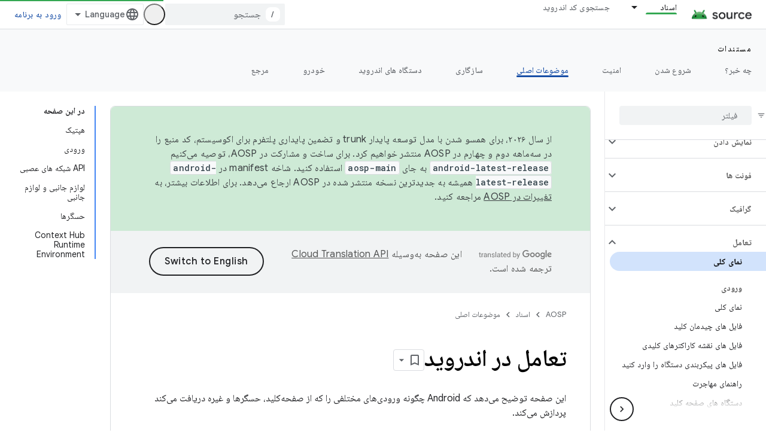

--- FILE ---
content_type: text/javascript
request_url: https://www.gstatic.com/devrel-devsite/prod/v3df8aae39978de8281d519c083a1ff09816fe422ab8f1bf9f8e360a62fb9949d/js/devsite_devsite_snackbar_module__fa.js
body_size: -854
content:
(function(_ds){var window=this;var nAa=function(){return(0,_ds.O)('<div class="devsite-snackbar-snack" type="loading" role="alert"><div class="devsite-snackbar-inner"><div class="devsite-snackbar-message">\u062f\u0631\u062d\u0627\u0644 \u0628\u0627\u0631 \u06a9\u0631\u062f\u0646</div><div class="devsite-snackbar-action"><devsite-spinner single-color="#ffffff"></devsite-spinner></div></div></div>')},oAa=function(){return(0,_ds.O)('<div class="devsite-snackbar-snack" type="signin-state-changed" role="alert"><div class="devsite-snackbar-inner"><div class="devsite-snackbar-message">\u0648\u0636\u0639\u06cc\u062a \u0648\u0631\u0648\u062f \u0628\u0647 \u0633\u06cc\u0633\u062a\u0645\u062a\u0627\u0646 \u062a\u063a\u06cc\u06cc\u0631 \u06a9\u0631\u062f\u0647 \u0627\u0633\u062a.</div><button class="devsite-snackbar-action devsite-snackbar-action--reload">\u0645\u062c\u062f\u062f \u0628\u0627\u0631 \u06a9\u0631\u062f\u0646</button><button class="devsite-snackbar-action devsite-snackbar-action--dismiss">\u062a\u0623\u06cc\u06cc\u062f</button></div></div>')},
pAa=function(){return(0,_ds.O)('<div class="devsite-snackbar-snack" type="refresh" role="alert"><div class="devsite-snackbar-inner"><div class="devsite-snackbar-message">\u0646\u0633\u062e\u0647 \u062c\u062f\u06cc\u062f\u06cc \u062f\u0631 \u062f\u0633\u062a\u0631\u0633 \u0627\u0633\u062a</div><button class="devsite-snackbar-action">\u0628\u0627\u0632\u0622\u0648\u0631\u06cc</button></div></div>')},qAa=function(){return(0,_ds.O)('<div class="devsite-snackbar-snack" type="error" role="alert"><div class="devsite-snackbar-inner"><div class="devsite-snackbar-message">\u0645\u0634\u06a9\u0644\u06cc \u067e\u06cc\u0634 \u0622\u0645\u062f. \u0644\u0637\u0641\u0627\u064b \u062f\u0648\u0628\u0627\u0631\u0647 \u0627\u0645\u062a\u062d\u0627\u0646 \u06a9\u0646\u06cc\u062f.</div><button class="devsite-snackbar-action">\u0627\u0645\u062a\u062d\u0627\u0646 \u062f\u0648\u0628\u0627\u0631\u0647</button></div></div>')},
rAa=function(){return(0,_ds.O)('<div class="devsite-snackbar-snack" type="copied-to-clipboard" role="alert"><div class="devsite-snackbar-inner"><div class="devsite-snackbar-message">\u062f\u0631 \u0628\u0631\u06cc\u062f\u0647\u200c\u062f\u0627\u0646 \u06a9\u067e\u06cc \u0634\u062f.</div></div></div>')},sAa=function(){return(0,_ds.O)('<div class="devsite-snackbar-snack" type="support-attachment-error" role="alert"><div class="devsite-snackbar-inner"><div class="devsite-snackbar-message">\u0646\u0648\u0639 \u0641\u0627\u06cc\u0644 \u067e\u0634\u062a\u06cc\u0628\u0627\u0646\u06cc\u200c\u0646\u0634\u062f\u0647.</div><button class="devsite-snackbar-action">\u062a\u0623\u06cc\u06cc\u062f</button></div></div>')},
tAa=function(a){const b=a.message,c=a.link,d=a.dB;a='<div class="devsite-snackbar-snack" type="'+_ds.S(a.PC)+'" role="alert"><div class="devsite-snackbar-inner"><div class="devsite-snackbar-message">'+_ds.Q(b)+'</div><button class="devsite-snackbar-action">';a=a+'\u0646\u0647 \u0645\u062a\u0634\u06a9\u0631\u0645</button><a href="'+(_ds.S(_ds.VC(c))+'" class="devsite-snackbar-link button" target="_blank">');a=d?a+_ds.Q(d):a+"\u062a\u0623\u06cc\u06cc\u062f";return(0,_ds.O)(a+"</a></div></div>")},uAa=
function(a){const b=a.linkText,c=a.link,d=a.Lq,e=a.showClose;a='<div class="devsite-snackbar-snack" type="custom" role="alert"><div class="devsite-snackbar-inner"><div class="devsite-snackbar-message">'+_ds.Q(a.message)+"</div>";e&&(a+='<button class="devsite-snackbar-action">\u062a\u0623\u06cc\u06cc\u062f</button>');a+=(c&&b?'<a href="'+_ds.S(_ds.VC(c))+'"'+(d?' target="_blank"':"")+' class="devsite-snackbar-link button">'+_ds.Q(b)+"</a>":"")+"</div></div>";return(0,_ds.O)(a)};var k8=function(a,b,c=null,d=!1){b&&(_ds.tp(b,_ds.Pn,()=>{_ds.xn(b);a.j=null;if(c)i8(a,c,d);else{const e=a.m.length?a.m.shift():null;e!==null&&j8(a,e)}}),b.removeAttribute("show"))},l8=function(a,b,c=!1){a.appendChild(b);requestAnimationFrame(()=>{i8(a,b,c)})},m8=function(a){k8(a,a.querySelector('*[type^="support-attachment-error"]'))},n8=function(a){k8(a,a.querySelector('*[type^="signin-state-changed"]'))},j8=function(a,b){switch(b){case "loading":a.showLoading();break;case "refresh":vAa(a);break;
case "error":wAa(a);break;case "copied-to-clipboard":var c=_ds.st(rAa);l8(a,c,!0);break;case "support-attachment-error":xAa(a);break;case "signin-state-changed":yAa(a)}if(b==null?0:b.startsWith("notification-")){c=a.getAttribute(`${b}-message`);const d=a.getAttribute(`${b}-link`),e=a.getAttribute(`${b}-link-txt`);o8(a,b,c||"",d||"",e||"",a.hasAttribute(`${b}-store-key`))}},vAa=function(a){const b=_ds.st(pAa);_ds.Xh(b.querySelector(".devsite-snackbar-action"),"click",()=>{_ds.xg().location.reload()});
l8(a,b)},wAa=function(a){const b=_ds.st(qAa);_ds.Xh(b.querySelector(".devsite-snackbar-action"),"click",()=>{_ds.xg().location.reload()});l8(a,b)},xAa=function(a){const b=_ds.st(sAa);l8(a,b);_ds.tp(b.querySelector(".devsite-snackbar-action"),"click",()=>{m8(a)})},yAa=function(a){n8(a);const b=_ds.st(oAa);l8(a,b,!1);_ds.Xh(b.querySelector(".devsite-snackbar-action--reload"),"click",async()=>{await (await _ds.v()).reload();n8(a)});_ds.Xh(b.querySelector(".devsite-snackbar-action--dismiss"),"click",
async()=>{await (await _ds.v()).reload();n8(a)})},i8=function(a,b,c=!1){clearTimeout(a.ea);a.j?k8(a,a.j,b,c):(a.j=b,requestAnimationFrame(()=>{b.setAttribute("show","")}),c&&(a.ea=setTimeout(()=>{a.removeAttribute("type");k8(a,b)},5E3)))},o8=async function(a,b,c,d,e,f){if(c&&d){const g=await (await _ds.v()).getStorage().get("devsite-snackbar",d);if(!f||!g){b=_ds.st(tAa,{PC:b,message:c,link:d,dB:e});l8(a,b);const h=new _ds.u(b);h.listen(b,"click",async k=>{k.stopPropagation();if(k.target.classList.contains("devsite-snackbar-link")||
k.target.classList.contains("devsite-snackbar-action"))await (await _ds.v()).getStorage().set("devsite-snackbar",d,"1"),a.o(),_ds.D(h)})}}},p8=class extends _ds.Lm{static get observedAttributes(){return["type"]}constructor(){super();this.m=[];this.ea=-1;this.j=null;this.eventHandler=new _ds.u(this)}connectedCallback(){this.eventHandler.listen(document.body,"devsite-show-custom-snackbar-msg",this.oa);this.eventHandler.listen(document.body,"devsite-show-notification-snackbar-msg",this.qa);this.eventHandler.listen(document.body,
"devsite-hide-notification-snackbar-msg",this.o)}disconnectedCallback(){_ds.D(this.eventHandler)}oa(a){this.setAttribute("type","custom");var b;if(a=(b=a.getBrowserEvent())==null?void 0:b.detail){b=!!a.showClose;var c=!0;a.href&&(c=(new URL(a.href)).origin!==document.location.origin);var d=_ds.st(uAa,{message:a.msg,linkText:a.linkText,link:a.href,Lq:c,showClose:b});b&&_ds.tp(d.querySelector(".devsite-snackbar-action"),"click",()=>{k8(this,d)});l8(this,d,!b)}}attributeChangedCallback(a,b,c){if(a===
"type"){switch(b){case "loading":this.hideLoading();break;case "refresh":k8(this,this.querySelector('*[type^="refresh"]'));break;case "error":k8(this,this.querySelector('*[type^="error"]'));break;case "copied-to-clipboard":k8(this,this.querySelector('*[type^="copied-to-clipboard"]'));break;case "support-attachment-error":m8(this);break;case "signin-state-changed":n8(this);break;case "custom":k8(this,this.querySelector('*[type^="custom"]'))}b!=null&&b.startsWith("notification-")&&this.o();if(c){let d;
if((d=c)==null?0:d.includes(",")){let e;this.m=(e=c)==null?void 0:e.split(",");c=`${this.m.shift()}`}j8(this,c)}}}showLoading(){if(!this.querySelector('*[type^="loading"]')){var a=_ds.st(nAa);l8(this,a)}}hideLoading(){k8(this,this.querySelector('*[type^="loading"]'))}qa(a){let b;(a=(b=a.getBrowserEvent())==null?void 0:b.detail)&&o8(this,"notification-custom",a.msg,a.href||"",a.linkText||"",!0)}o(){k8(this,this.querySelector('*[type^="notification"]'))}};p8.prototype.attributeChangedCallback=p8.prototype.attributeChangedCallback;
p8.prototype.disconnectedCallback=p8.prototype.disconnectedCallback;p8.prototype.connectedCallback=p8.prototype.connectedCallback;try{customElements.define("devsite-snackbar",p8)}catch(a){console.warn("Unrecognized DevSite custom element - DevsiteSnackBar",a)};})(_ds_www);


--- FILE ---
content_type: text/javascript
request_url: https://www.gstatic.com/devrel-devsite/prod/v3df8aae39978de8281d519c083a1ff09816fe422ab8f1bf9f8e360a62fb9949d/js/devsite_devsite_thumb_rating_module__fa.js
body_size: -854
content:
(function(_ds){var window=this;var WAa=function(a){var b=a.position;const c=a.mD;a=a.nD;b=_ds.U(_ds.dD(),'<div class="devsite-thumb-rating" role="form" aria-labelledby="devsite-thumb-label-'+_ds.S(b)+'"><div class="devsite-thumb-label" id="devsite-thumb-label-'+_ds.S(b)+'">');_ds.V(b,"\u0627\u06cc\u0646 \u0645\u0631\u0648\u0631 \u0645\u0641\u06cc\u062f \u0628\u0648\u062f\u061f");_ds.U(_ds.V(_ds.V(_ds.U(b,'</div><div class="devsite-thumbs">'),D8(a.label,a.class,a.type)),D8(c.label,c.class,c.type)),"</div></div>");return b},D8=function(a,
b,c){let d;c==="thumb-down-filled"?d=(0,_ds.O)('<path d="M3,17h6.31l-0.95,4.57l-0.03,0.32c0,0.41,0.17,0.79,0.44,1.06L9.83,24c0,0,7.09-6.85,7.17-7V4H6C5.17,4,4.46,4.5,4.16,5.22 l-3.02,7.05C1.05,12.5,1,12.74,1,13v2C1,16.1,1.9,17,3,17z"></path><path d="M19,17h4V4h-4V17L19,17z"></path>'):c==="thumb-down-outline"?d=(0,_ds.O)('<path d="M3,17h6.31l-0.95,4.57l-0.03,0.32c0,0.41,0.17,0.79,0.44,1.06L9.83,24c0,0,7.09-6.85,7.17-7h5V4H6 C5.17,4,4.46,4.5,4.16,5.22l-3.02,7.05C1.05,12.5,1,12.74,1,13v2C1,16.1,1.9,17,3,17z M17,6h3v9h-3V6z M3,13l3-7h9v10l-4.34,4.34 L12,15H3V13z"></path>'):
c==="thumb-up-filled"?d=(0,_ds.O)('<path d="M21,7h-6.31l0.95-4.57l0.03-0.32c0-0.41-0.17-0.79-0.44-1.06L14.17,0c0,0-7.09,6.85-7.17,7v13h11c0.83,0,1.54-0.5,1.84-1.22 l3.02-7.05C22.95,11.5,23,11.26,23,11V9C23,7.9,22.1,7,21,7z"></path><path d="M5,7H1v13h4V7L5,7z"></path>'):c==="thumb-up-outline"?d=(0,_ds.O)('<path d="M21,7h-6.31l0.95-4.57l0.03-0.32c0-0.41-0.17-0.79-0.44-1.06L14.17,0c0,0-7.09,6.85-7.17,7H2v13h16 c0.83,0,1.54-0.5,1.84-1.22l3.02-7.05C22.95,11.5,23,11.26,23,11V9C23,7.9,22.1,7,21,7z M7,18H4V9h3V18z M21,11l-3,7H9V8l4.34-4.34 L12,9h9V11z"></path>'):
d="";return _ds.U(_ds.V(_ds.U(_ds.dD(),'<button class="devsite-thumb '+_ds.S(b)+'" data-title="'+_ds.S(a)+'" aria-label="'+_ds.S(a)+'"><svg class="devsite-thumb-icon" viewBox="0 0 24 24" aria-hidden="true">'),d),"</svg></button>")},XAa=function(a){const b=a.categories,c=a.ZC,d=a.op;a='<devsite-dialog class="devsite-thumb-rating-dialog" id="'+_ds.S(a.Hp)+'"><div class="devsite-dialog-contents"><h3 class="no-link" tabindex="-1">';a+='\u0639\u0644\u062a \u0628\u0627\u0632\u062e\u0648\u0631\u062f\u062a\u0627\u0646 \u0686\u06cc\u0633\u062a\u061f</h3><form class="devsite-thumb-rating-categories">';
const e=b.length;for(let f=0;f<e;f++){const g=b[f];a+='<div class="devsite-thumb-rating-category"><input type="radio" name="'+_ds.S(g.getType())+'" id="'+_ds.S(g.getId())+'"><label for="'+_ds.S(g.getId())+'">'+_ds.yC(g.o())+"</label></div>"}a+='</form></div><div class="devsite-dialog-buttons"><button type="submit" class="button button-primary devsite-thumb-rating-submit" disabled>'+_ds.Q(c)+'</button><button type="button" class="button devsite-dialog-close">'+_ds.Q(d)+"</button></div></devsite-dialog>";
return(0,_ds.O)(a)},YAa=function(a){var b=a.isSignedIn;const c=a.Uy;var d=a.Tr;const e=a.Er,f=a.Di,g=a.yf;a=a.dismissButton;d=b?c?'<p class="create-profile-prompt">'+_ds.Q(e)+"</p>":"":'<p class="sign-in-prompt">'+_ds.Q(d)+"</p>";b=b?c?'<button type="button" class="button button-primary create-profile">'+_ds.Q(g)+"</button>":'<button type="button" class="button button-primary devsite-dialog-close">'+_ds.Q(a)+"</button>":'<button class="button button-primary sign-in-button">'+_ds.Q(f)+"</button>";
return(0,_ds.O)('<devsite-dialog class="devsite-thumb-rating-dialog" id="devsite-thumb-thank-you-dialog"><div class="devsite-dialog-contents"><h3 class="no-link">\u0627\u0632 \u0628\u0627\u0632\u062e\u0648\u0631\u062f\u062a\u0627\u0646 \u0633\u067e\u0627\u0633\u200c\u06af\u0632\u0627\u0631\u06cc\u0645.</h3>'+(d+'</div><div class="devsite-dialog-buttons">'+b+"</div></devsite-dialog>"))},ZAa=function(){return(0,_ds.O)('<svg class="material-icons devsite-feedback-icon" viewBox="0 0 24 24" aria-hidden="true"><path d="M20 2H4c-1.1 0-1.99.9-1.99 2L2 22l4-4h14c1.1 0 2-.9 2-2V4c0-1.1-.9-2-2-2zm0 14H5.17l-.59.59-.58.58V4h16v12zm-9-4h2v2h-2zm0-6h2v4h-2z"></path></svg>')},
$Aa=function(a){const b=a.bc,c=a.ud,d=a.vd,e=a.pj,f=a.kc,g=a.Ee,h=a.Ci,k=a.yf;a=a.dismissButton;return _ds.U(_ds.V(_ds.U(_ds.dD(),'<devsite-dialog class="devsite-thumb-rating-dialog" id="devsite-thumb-create-profile-dialog"><div class="create-profile-spinner"><devsite-spinner size="48"></devsite-spinner></div><div class="devsite-dialog-contents"><h3 class="no-link">'+_ds.Q(e)+"</h3>"),b?_ds.U(_ds.V(_ds.U(_ds.dD(),"<p>"+_ds.Q(c)+'</p><input type="checkbox" id="devsite-thumb-create-profile-email-opt-in"><label for="devsite-thumb-create-profile-email-opt-in">'+
_ds.Q(d)+'</label><p class="account-note">'),_ds.Q(g)),"</p>"):_ds.U(_ds.V(_ds.U(_ds.dD(),'<p class="not-eligible-prompt">'),_ds.Q(f)),"</p>")),'</div><div class="devsite-dialog-buttons">'+(b?'<button class="button-primary create-profile">'+_ds.Q(k)+"</button>":'<button class="button button-primary change-account-button">'+_ds.Q(h)+"</button>")+'<button class="button devsite-dialog-close">'+_ds.Q(a)+"</button></div></devsite-dialog>")},aBa=function(a){const b=a.dismissButton;a='<devsite-dialog class="devsite-thumb-rating-dialog" id="devsite-thumb-error-dialog"><div class="devsite-dialog-contents"><h3 class="no-link">\u0645\u0634\u06a9\u0644\u06cc \u0631\u062e \u062f\u0627\u062f</h3><p>'+
(_ds.Q(a.error)+'</p></div><div class="devsite-dialog-buttons"><button class="button devsite-dialog-close">'+_ds.Q(b)+"</button></div></devsite-dialog>");return(0,_ds.O)(a)};var bBa=async function(a){var b=new _ds.Qn(_ds.C().href);if(_ds.mo(b.j,"thumb")){var c=b.j.get("thumb");if(c==="up"||c==="down")a.setAttribute("rating",c),await E8(a);b.j.remove("thumb");_ds.vo(b.toString(),!0,!1)}else{var d=await a.Fa();if(d!=null&&d.Ga()){b=_ds.C().href;try{b=await _ds.Rw(b)}catch(f){}d=(d==null?void 0:d.Ga())||"";var e=new _ds.NO;try{c=await e.getPath({path:b,profileId:d}),(c==null?void 0:c.ratingStatus)==="THUMBS_UP"&&a.setAttribute("rating","up"),(c==null?void 0:c.ratingStatus)===
"THUMBS_DOWN"&&a.setAttribute("rating","down")}catch(f){}}}},F8=function(a){let b="thumb-down-outline",c="thumb-up-outline";a.rating==="down"?b="thumb-down-filled":a.rating==="up"&&(c="thumb-up-filled");const d=a.getAttribute("position")||"";_ds.qt(a,WAa,{position:d,mD:{class:"devsite-thumb-down",label:"\u0627\u0635\u0644\u0627\u064b \u0645\u0641\u06cc\u062f \u0646\u06cc\u0633\u062a",type:b},nD:{class:"devsite-thumb-up",label:"\u0645\u0641\u06cc\u062f",type:c}})},cBa=function(a){a.eventHandler.listen(a,
"click",b=>{a.onClick(b)})},G8=function(a,b){a.dispatchEvent(new CustomEvent("devsite-show-custom-snackbar-msg",{detail:{msg:b,showClose:!1},bubbles:!0}))},I8=function(a,b,c){let d=document.body.querySelector(`#${c}`);if(d)return d;d=_ds.st(XAa,{Hp:c,categories:b,ZC:"\u0627\u0631\u0633\u0627\u0644 \u06a9\u0631\u062f\u0646",op:"\u0644\u063a\u0648 \u06a9\u0631\u062f\u0646"});document.body.appendChild(d);a.eventHandler.listen(d,"change",()=>{if(a.rating==="down"){let e,f;(e=a.ea)==null||(f=e.querySelector(".devsite-thumb-rating-submit"))==
null||f.removeAttribute("disabled")}else if(a.rating==="up"){let e,f;(e=a.oa)==null||(f=e.querySelector(".devsite-thumb-rating-submit"))==null||f.removeAttribute("disabled")}});a.eventHandler.listen(d.querySelector(".devsite-thumb-rating-submit"),"click",async()=>{await dBa(a)});a.eventHandler.listen(d.querySelector(".devsite-dialog-close"),"click",()=>{H8(a)});return d},L8=async function(a){let b=document.body.querySelector("#devsite-thumb-thank-you-dialog");if(b)return b;const c=await _ds.v();var d=
await c.isSignedIn(),e=d;d&&(e=await a.Fa(),e=J8()&&!e);e&&K8(a,"Callout Profile intro");b=_ds.st(YAa,{isSignedIn:d,Uy:e,Tr:"\u0628\u0631\u0627\u06cc \u0627\u06cc\u0646\u06a9\u0647 \u0628\u062a\u0648\u0627\u0646\u06cc\u062f \u0635\u0641\u062d\u0647\u200c\u0647\u0627\u06cc\u06cc \u0631\u0627 \u06a9\u0647 \u0627\u063a\u0644\u0628 \u0628\u0627\u0632\u062f\u06cc\u062f \u0645\u06cc\u200c\u06a9\u0646\u06cc\u062f \u062f\u0631 \u00ab\u0628\u0631\u0646\u0627\u0645\u0647 Google Developer\u00bb \u0630\u062e\u06cc\u0631\u0647 \u06a9\u0646\u06cc\u062f\u060c \u0628\u0627\u06cc\u062f \u0648\u0627\u0631\u062f \u0633\u06cc\u0633\u062a\u0645 \u0634\u062f\u0647 \u0628\u0627\u0634\u06cc\u062f.",
Er:"\u0628\u0627 \u067e\u06cc\u0648\u0633\u062a\u0646 \u0628\u0647 \u00ab\u0628\u0631\u0646\u0627\u0645\u0647 Google Developer\u00bb\u060c \u0635\u0641\u062d\u0647\u200c\u0647\u0627\u06cc\u06cc \u0631\u0627 \u06a9\u0647 \u0627\u063a\u0644\u0628 \u0628\u0627\u0632\u062f\u06cc\u062f \u0645\u06cc\u200c\u06a9\u0646\u06cc\u062f \u0630\u062e\u06cc\u0631\u0647 \u06a9\u0646\u06cc\u062f.",Di:"\u0648\u0631\u0648\u062f \u0628\u0647 \u0633\u06cc\u0633\u062a\u0645",yf:"\u0627\u06cc\u062c\u0627\u062f \u0646\u0645\u0627\u06cc\u0647",
dismissButton:"\u0628\u0633\u062a\u0646"});document.body.appendChild(b);const f=b.querySelector(".devsite-dialog-buttons");a.feedback&&(f==null||f.appendChild(a.feedback),a.eventHandler.listen(a.feedback.querySelector("button"),"click",()=>{let g;(g=b)==null||g.removeAttribute("open")}));e&&f&&a.eventHandler.listen(f.querySelector(".create-profile"),"click",async()=>{let g;(g=b)==null||g.removeAttribute("open");a.j=await eBa(a);a.j.setAttribute("open","")});!d&&f&&(d=b.querySelector(".sign-in-button"))&&
a.eventHandler.listen(d,"click",async g=>{g.preventDefault();g.stopPropagation();g=new _ds.Qn(_ds.C().href);g.j.add("thumb",a.rating);_ds.vo(g.toString(),!0,!1);await c.signIn()});a.eventHandler.listen(b,"devsite-dialog-hide",()=>{H8(a)});return b},M8=async function(a){let b=null;a.rating==="down"?b={category:"Site-Wide Custom Events",action:"devsite-rating thumb",label:"Thumb Down Rating",value:-1}:a.rating==="up"&&(b={category:"Site-Wide Custom Events",action:"devsite-rating thumb",label:"Thumb Up Rating",
value:1});b&&a.Ba(b)},E8=async function(a){let b="RATING_STATE_UNKNOWN";a.rating==="down"?b="THUMBS_DOWN":a.rating==="up"&&(b="THUMBS_UP");const c=await a.Fa();if(c!=null&&c.Ga()){var d=_ds.C().href;try{d=await _ds.Rw(d)}catch(f){}var e=new _ds.NO;try{await e.Nm({path:d,status:b,profileId:c==null?void 0:c.Ga()})}catch(f){let g;(g=a.j)==null||g.removeAttribute("open");a.m=N8(a,"\u0647\u0646\u06af\u0627\u0645 \u0630\u062e\u06cc\u0631\u0647 \u06a9\u0631\u062f\u0646 \u0631\u062f\u0647\u200c\u0628\u0646\u062f\u06cc \u0635\u0641\u062d\u0647 \u0645\u0634\u06a9\u0644\u06cc \u0631\u062e \u062f\u0627\u062f.");
a.m.setAttribute("open","");return}a.rating&&(a=document.querySelector("devsite-user#devsite-user"),await (a==null?void 0:_ds.Fea(a)))}},dBa=async function(a){if(a.rating==="down"){var b;let d;var c=((b=a.ea)==null?void 0:(d=b.querySelector("input[type=radio]:checked"))==null?void 0:d.id)||"";O8(a,c);let e;(e=a.feedback)==null||e.setAttribute("rating-type","thumbsDown");let f;(f=a.feedback)==null||f.setAttribute("rating-category",c);let g;(g=a.ea)==null||g.removeAttribute("open")}else if(a.rating===
"up"){let d;b=((c=a.oa)==null?void 0:(d=c.querySelector("input[type=radio]:checked"))==null?void 0:d.id)||"";O8(a,b);let e;(e=a.feedback)==null||e.setAttribute("rating-type","thumbsUp");let f;(f=a.feedback)==null||f.setAttribute("rating-category",b);let g;(g=a.oa)==null||g.removeAttribute("open")}a.o=await L8(a);a.o.setAttribute("open","")},H8=function(a){a.rating==="up"?G8(a,"\u0635\u0641\u062d\u0647 \u0628\u0647\u200c\u0639\u0646\u0648\u0627\u0646 \u0645\u0641\u06cc\u062f \u0631\u062f\u0647\u200c\u0628\u0646\u062f\u06cc \u0634\u062f."):
a.rating==="down"&&G8(a,"\u0635\u0641\u062d\u0647 \u0628\u0647\u200c\u0639\u0646\u0648\u0627\u0646 \u063a\u06cc\u0631\u0645\u0641\u06cc\u062f \u0631\u062f\u0647\u200c\u0628\u0646\u062f\u06cc \u0634\u062f.")},K8=function(a,b,c){let d=null;a.rating==="down"?d={category:"Site-Wide Custom Events",action:b,label:"Rating Widget Callout",value:-1}:a.rating==="up"&&(d={category:"Site-Wide Custom Events",action:b,label:"Rating Widget Callout",value:1});b=Object.assign({},{category:"Site-Wide Custom Events",
action:b},d,c||{});a.Ba(b)},eBa=async function(a){var b=await a.bc();K8(a,"Callout Profile displayed");let c=document.body.querySelector("#devsite-thumb-create-profile-dialog");if(c)return c;c=_ds.st($Aa,{bc:b,ud:"\u0622\u06cc\u0627 \u0645\u06cc\u200c\u062e\u0648\u0627\u0647\u06cc\u062f \u06a9\u0647 \u00ab\u0628\u0631\u0646\u0627\u0645\u0647 Google Developer\u00bb \u0627\u06cc\u0645\u06cc\u0644\u200c\u0647\u0627\u06cc \u0645\u0631\u0628\u0648\u0637 \u0628\u0647 \u0648\u06cc\u0698\u06af\u06cc\u200c\u0647\u0627\u06cc \u062c\u062f\u06cc\u062f\u060c \u0631\u0648\u06cc\u062f\u0627\u062f\u0647\u0627\u060c \u0646\u0634\u0627\u0646\u200c\u0647\u0627\u060c \u0645\u062d\u062a\u0648\u0627\u060c \u0648 \u0641\u0631\u0635\u062a\u200c\u0647\u0627\u06cc \u067e\u0698\u0648\u0647\u0634\u06cc \u0631\u0627 \u0628\u0631\u0627\u06cc\u062a\u0627\u0646 \u0627\u0631\u0633\u0627\u0644 \u06a9\u0646\u062f\u061f",
vd:"\u062d\u062a\u0645\u0627\u064b\u060c \u0686\u0631\u0627 \u06a9\u0647 \u0646\u0647!",pj:"\u0628\u0647 \u00ab\u0628\u0631\u0646\u0627\u0645\u0647 Google Developer\u00bb \u0628\u067e\u06cc\u0648\u0646\u062f\u06cc\u062f",kc:_ds.Tg('\u0627\u06cc\u0646 \u062d\u0633\u0627\u0628 \u0648\u0627\u062c\u062f\u0634\u0631\u0627\u06cc\u0637 \u00ab\u0628\u0631\u0646\u0627\u0645\u0647 Google Developer\u00bb \u0646\u06cc\u0633\u062a. \u0644\u0637\u0641\u0627\u064b \u0628\u0627 \u0633\u0631\u067e\u0631\u0633\u062a \u062a\u0645\u0627\u0633 \u0628\u06af\u06cc\u0631\u06cc\u062f. <a href="https://developers.google.com/profile/help/faq#why_am_i_unable_to_create_a_profile_with_my_google_workspace_account" target="_blank">\u0628\u06cc\u0634\u062a\u0631 \u0628\u062f\u0627\u0646\u06cc\u062f</a>.'),
Ee:_ds.Tg('\u0628\u0627 \u067e\u06cc\u0648\u0633\u062a\u0646 \u0628\u0647 \u00ab\u0628\u0631\u0646\u0627\u0645\u0647 Google Developer\u00bb\u060c \u0628\u0627 <a class="content-policy" href="https://developers.google.com/profile/content-policy">\u062e\u0637\u200c\u0645\u0634\u06cc \u0645\u062d\u062a\u0648\u0627</a> \u0645\u0648\u0627\u0641\u0642\u062a \u0645\u06cc\u200c\u06a9\u0646\u06cc\u062f. <a href="https://policies.google.com/terms">\u0634\u0631\u0627\u06cc\u0637 \u062e\u062f\u0645\u0627\u062a</a> \u0648 <a href="https://policies.google.com/privacy">\u062e\u0637\u200c\u0645\u0634\u06cc \u0631\u0627\u0632\u062f\u0627\u0631\u06cc</a> Google \u0628\u0631\u0627\u06cc \u0627\u0633\u062a\u0641\u0627\u062f\u0647\u200c\u062a\u0627\u0646 \u0627\u0632 \u0627\u06cc\u0646 \u0633\u0631\u0648\u06cc\u0633 \u0627\u0639\u0645\u0627\u0644 \u0645\u06cc\u200c\u0634\u0648\u062f. \u0627\u0632 \u0646\u0627\u0645\u06cc \u06a9\u0647 \u062f\u0631 \u00ab\u062d\u0633\u0627\u0628 Google\u00bb \u062f\u0627\u0631\u06cc\u062f \u0648 \u0639\u0644\u0627\u06cc\u0642\u06cc \u06a9\u0647 \u0627\u0646\u062a\u062e\u0627\u0628 \u06a9\u0631\u062f\u06cc\u062f \u062f\u0631 \u0646\u0645\u0627\u06cc\u0647 \u00ab\u0628\u0631\u0646\u0627\u0645\u0647 Google Developer\u00bb \u0627\u0633\u062a\u0641\u0627\u062f\u0647 \u062e\u0648\u0627\u0647\u062f \u0634\u062f.\n  \u0646\u0627\u0645\u062a\u0627\u0646 \u0647\u0631\u06a9\u062c\u0627 \u0647\u0645\u06cc\u0627\u0631\u06cc \u06a9\u0646\u06cc\u062f \u0638\u0627\u0647\u0631 \u0645\u06cc\u200c\u0634\u0648\u062f \u0648 \u0647\u0631\u0632\u0645\u0627\u0646 \u0628\u062e\u0648\u0627\u0647\u06cc\u062f \u0645\u06cc\u200c\u062a\u0648\u0627\u0646\u06cc\u062f \u0622\u0646 \u0631\u0627 \u062a\u063a\u06cc\u06cc\u0631 \u062f\u0647\u06cc\u062f.'),
Ci:"\u062a\u063a\u06cc\u06cc\u0631 \u062d\u0633\u0627\u0628",yf:"\u0627\u06cc\u062c\u0627\u062f \u0646\u0645\u0627\u06cc\u0647",dismissButton:"\u0628\u0633\u062a\u0646"});document.body.appendChild(c);if(b=c.querySelector(".devsite-dialog-buttons")){var d=b.querySelector(".create-profile");d&&a.eventHandler.listen(d,"click",()=>{a.createProfile()});(d=b.querySelector(".change-account-button"))&&a.eventHandler.listen(d,"click",async e=>{e.preventDefault();e.stopPropagation();e=new _ds.Qn(_ds.C().href);
e.j.add("thumb",a.rating);_ds.vo(e.toString(),!0,!1);await (await _ds.v()).changeAccount()});a.eventHandler.listen(b.querySelector(".devsite-dialog-close"),"click",()=>{K8(a,"Callout Profile dismissed")})}return c},J8=function(){const a=document.querySelector("devsite-user#devsite-user");return a!=null&&a.hasAttribute("enable-profiles")},N8=function(a,b){K8(a,"Callout Profile error",{label:"Rating Widget Callout Error",value:b});if(a=document.body.querySelector("#devsite-thumb-error-dialog"))return a;
a=_ds.st(aBa,{error:b,dismissButton:"\u0628\u0633\u062a\u0646"});document.body.appendChild(a);return a},O8=function(a,b){let c=null;a.rating==="down"?c={category:"Site-Wide Custom Events",action:"devsite-rating category",label:`Rating Category: ${b}`,value:-1}:a.rating==="up"&&(c={category:"Site-Wide Custom Events",action:"devsite-rating category",label:`Rating Category: ${b}`,value:1});c&&a.Ba(c)},fBa=class extends _ds.Lm{constructor(){super(["devsite-content","devsite-dialog","devsite-feedback",
"devsite-snackbar"]);this.eventHandler=new _ds.u;this.o=this.m=this.j=this.feedback=null;this.qa=[];this.ea=null;this.ua=[];this.oa=null;this.rating=""}static get observedAttributes(){return["rating"]}async connectedCallback(){var a=document.querySelector(".devsite-thumb-rating-feedback");if(a){var b;if(this.feedback=(b=a.content.firstElementChild)==null?void 0:b.cloneNode(!0))a=this.feedback.querySelector("button"),a==null||a.classList.add("button-with-icon"),a&&a.firstChild&&(b=_ds.st(ZAa),a.insertBefore(b,
a.firstChild))}a=document.querySelector("devsite-content");try{const c=await (a==null?void 0:a.m.promise);this.qa=[...((c==null?void 0:c.oa())||[])];this.ua=[...((c==null?void 0:c.qa())||[])]}catch(c){}await bBa(this);F8(this);cBa(this)}disconnectedCallback(){_ds.D(this.eventHandler);_ds.xn(this.ea);_ds.xn(this.oa);_ds.xn(this.o);_ds.xn(this.j);_ds.xn(this.m)}attributeChangedCallback(a,b,c){switch(a){case "rating":this.rating=c||"",F8(this)}}async onClick(a){a=a.target;if(a==null?0:a.classList.contains("devsite-thumb-up")){if(this.rating===
"up")this.removeAttribute("rating"),G8(this,"\u0631\u062f\u0647\u200c\u0628\u0646\u062f\u06cc \u0635\u0641\u062d\u0647 \u0628\u0631\u062f\u0627\u0634\u062a\u0647 \u0634\u062f.");else{this.setAttribute("rating","up");if(this.ua.length>0)this.oa=I8(this,this.ua,"devsite-thumb-up-dialog"),this.oa.setAttribute("open","");else{let b;(b=this.feedback)==null||b.setAttribute("rating-type","thumbsUp");this.o=await L8(this);this.o.setAttribute("open","")}await M8(this)}await E8(this)}else if(a==null?0:a.classList.contains("devsite-thumb-down")){if(this.rating===
"down")this.removeAttribute("rating"),G8(this,"\u0631\u062f\u0647\u200c\u0628\u0646\u062f\u06cc \u0635\u0641\u062d\u0647 \u0628\u0631\u062f\u0627\u0634\u062a\u0647 \u0634\u062f.");else{this.setAttribute("rating","down");if(this.qa.length>0)this.ea=I8(this,this.qa,"devsite-thumb-down-dialog"),this.ea.setAttribute("open","");else{let b;(b=this.feedback)==null||b.setAttribute("rating-type","thumbsDown");this.o=await L8(this);this.o.setAttribute("open","")}await M8(this)}await E8(this)}}async bc(){if(!await (await _ds.v()).isSignedIn())return!1;
const a=new _ds.GO;let b=null;try{b=await a.kb()}catch(e){}let c,d;return((c=b)==null?void 0:(d=c.createProfile)==null?void 0:d.status)==="ELIGIBILITY_ELIGIBLE"}async Fa(){if(J8()&&await (await _ds.v()).isSignedIn()&&await this.bc()){var a=new _ds.XO,b=void 0;try{let c;b=(c=await _ds.UO(a,new _ds.JN))==null?void 0:c.Fa()}catch(c){}return b}}async createProfile(){const a=await _ds.XQ.getName();if(a){var b,c=(b=this.j)==null?void 0:b.querySelector("#devsite-thumb-create-profile-email-opt-in");b=!(!c||
!c.checked);var d;(d=this.j)==null||d.classList.add("loading");d=new _ds.XO;try{await _ds.SO(d,a,b,!0);K8(this,"Callout Profile created");let f;(f=this.j)==null||f.removeAttribute("open");await E8(this)}catch(f){let g;(g=this.j)==null||g.removeAttribute("open");this.m=N8(this,`${f}`);this.m.setAttribute("open","")}var e;(e=this.j)==null||e.classList.remove("loading")}else(c=this.j)==null||c.removeAttribute("open"),this.m=N8(this,"\u0647\u0646\u06af\u0627\u0645 \u062f\u0631\u06cc\u0627\u0641\u062a \u0627\u0637\u0644\u0627\u0639\u0627\u062a \u062d\u0633\u0627\u0628\u062a\u0627\u0646 \u0645\u0634\u06a9\u0644\u06cc \u0631\u062e \u062f\u0627\u062f."),
this.m.setAttribute("open","")}};try{customElements.define("devsite-thumb-rating",fBa)}catch(a){console.warn("Unrecognized DevSite custom element - DevsiteThumbRating",a)};})(_ds_www);


--- FILE ---
content_type: text/javascript
request_url: https://www.gstatic.com/devrel-devsite/prod/v3df8aae39978de8281d519c083a1ff09816fe422ab8f1bf9f8e360a62fb9949d/js/devsite_devsite_appearance_selector_module__fa.js
body_size: -854
content:
(function(_ds){var window=this;var Ioa=_ds.KA([':host{display:block;position:relative;z-index:10}:is(button,input,ul,li){all:unset}.toggle,label{cursor:pointer}.toggle{border-radius:18px;color:var(--devsite-appearance-selector-toggle-color,var(--devsite-secondary-text-color));display:grid;height:36px;place-content:center;visibility:visible;width:36px}.toggle:is(:hover,:focus){background:var(--devsite-appearance-selector-toggle-background-hover,var(--devsite-header-link-background-hover,var(--devsite-background-3)))}.menu{background:var(--devsite-appearance-selector-menu-background,var(--devsite-background-1));border:var(--devsite-list-border,var(--devsite-secondary-border));border-radius:var(--devsite-list-border-radius,2px);box-shadow:0 1px 2px 0 var(--devsite-elevation-key-shadow-color),0 2px 6px 2px var(--devsite-elevation-ambient-shadow-color);left:0;list-style:none;padding:8px 0;position:absolute;top:36px;-webkit-transform:var(--devsite-appearance-selector-menu-transform);transform:var(--devsite-appearance-selector-menu-transform)}[hidden]{display:none}label{-webkit-box-align:center;-moz-box-align:center;-ms-flex-align:center;-webkit-align-items:center;align-items:center;color:var(--devsite-appearance-selector-menu-color,var(--devsite-secondary-text-color));display:-webkit-box;display:-webkit-flex;display:-moz-box;display:-ms-flexbox;display:flex;font-size:14px;outline:0;padding-block:12px;padding-inline:16px;white-space:nowrap}input:focus+label,label:hover{background:var(--devsite-appearance-selector-menu-background-hover,var(--devsite-background-3))}input:checked+label,input:checked+label:before{background:var(--devsite-appearance-selector-menu-background-selected,var(--devsite-item-background-selected,var(--devsite-background-3)));font-weight:var(--devsite-item-font-weight-selected,500)}label:before{color:var(--devsite-appearance-selector-menu-color,var(--devsite-secondary-text-color));margin-inline:0 8px}:is([data-appearance],[for]):before{-webkit-font-feature-settings:"liga";-moz-font-feature-settings:"liga";font-feature-settings:"liga";-moz-osx-font-smoothing:grayscale;-webkit-font-smoothing:antialiased;text-rendering:optimizeLegibility;word-wrap:normal;font:normal normal normal 24px/24px Material Icons;text-transform:none}:is([data-appearance=dark],[for=dark]):before{content:"dark_mode"}:is([data-appearance=light],[for=light]):before{content:"light_mode"}:is([data-appearance=device],[for=device]):before{content:"brightness_medium"}']);var y_=[{label:"\u0632\u0645\u06cc\u0646\u0647 \u0631\u0648\u0634\u0646",value:"light"},{label:"\u0632\u0645\u06cc\u0646\u0647 \u062a\u0627\u0631\u06cc\u06a9",value:"dark"},{label:"\u067e\u06cc\u0634\u200c\u0641\u0631\u0636 \u062f\u0633\u062a\u06af\u0627\u0647",value:"device"}],Joa=async function(a){const b=await _ds.v(),c=await b.getStorage().get("devsite-appearance","");if(!await b.hasMendelFlagAccess("MiscFeatureFlags","enable_appearance_cookies"))return c;const d=await b.getStorage().get("devsite-appearance-cookie",
"");d===""&&c!==""&&(a.Ba({category:"Site-Wide Custom Events",label:"Appearance selector",action:"set cookie preference from local storage"}),await b.getStorage().set("devsite-appearance-cookie","",c),await b.getStorage().remove("devsite-appearance",""));return d||c},z_=function(a){_ds.br(a.o,a.preference);a.dispatchEvent(new CustomEvent("devsite-appearance-updated",{detail:{preference:a.preference},bubbles:!0}))},A_=async function(a,b){var c=b.label;b=b.value;if(a.label!==c||a.preference!==b)a.label=
c,a.preference=b,z_(a),c=await _ds.v(),await c.hasMendelFlagAccess("MiscFeatureFlags","enable_appearance_cookies")?await c.getStorage().set("devsite-appearance-cookie","",a.preference):await c.getStorage().set("devsite-appearance","",a.preference),a.Ba({category:"Site-Wide Custom Events",label:"Appearance selector",action:`change to ${a.preference} preference`}),a.open=!1},Koa=function(a){const b=e=>{e.target!==a&&(a.open=!1,d())};a.eventHandler.listen(document.body,"click",b);const c=e=>{e.key===
"Escape"&&(a.open=!1,a.toggle.focus(),d())};a.eventHandler.listen(document.body,"keydown",c);const d=()=>{a.eventHandler.unlisten(document.body,"click",b);a.eventHandler.unlisten(document.body,"keydown",c)}},B_=class extends _ds.cC{static get styles(){return Ioa}constructor(){super();this.o=new _ds.cr;this.eventHandler=new _ds.u;this.ma=[];this.label="";this.open=!1;this.preference="light";this.ma=y_.map(a=>a.value)}connectedCallback(){super.connectedCallback();_ds.$q(this.o)}disconnectedCallback(){super.disconnectedCallback();
_ds.D(this.eventHandler);_ds.D(this.o.eventHandler)}async m(){let a=await Joa(this),b;((b=this.ma)==null?0:b.includes(a))||(a="light");this.preference=a;this.eventHandler.listen(document.body,"devsite-content-updated",()=>{_ds.br(this.o,this.preference)});let c;this.label=((c=y_.find(d=>d.value===this.preference))==null?void 0:c.label)||"\u0632\u0645\u06cc\u0646\u0647 \u0631\u0648\u0634\u0646";z_(this)}async ea(){if(this.open=!this.open){await this.j;const b=this.Ae.querySelector(".menu");if(b){b.style.setProperty("--devsite-appearance-selector-menu-transform",
"translate3d(0, 0, 0)");const {x:d,width:e}=b.getBoundingClientRect();var a=document.documentElement.getAttribute("dir")==="rtl";const f=this.Ae.querySelector(".toggle");if(f){let g=0;a&&d<0?g=Math.abs(d)+e+((f==null?void 0:f.getBoundingClientRect().x)||0):!a&&window.innerWidth-(d+e)<0&&(a=(f==null?void 0:f.getBoundingClientRect().x)+(f==null?void 0:f.getBoundingClientRect().width),g=d+e-a);b.style.setProperty("--devsite-appearance-selector-menu-transform",`translate3d(-${g}px, 0, 0)`)}}let c;(c=
this.Ae.querySelector("[checked]"))==null||c.focus();Koa(this)}}render(){const a=`${"\u0638\u0627\u0647\u0631"}: ${this.label}`;return(0,_ds.M)` <button
        type="button"
        aria-controls="menu"
        aria-haspopup="true"
        aria-label="${a}"
        class="toggle"
        data-appearance="${this.preference}"
        data-title="${a}"
        @click="${this.ea}"></button>
      <ul class="menu" role="dialog" id="menu" ?hidden=${!this.open}>
        ${y_.map(b=>{const c=b.value;return(0,_ds.M)` <li>
            <label
              for="${c}"
              @click="${()=>void A_(this,b)}">
              <input
                type="radio"
                name="appearance"
                id="${c}"
                value="${c}"
                @keydown="${d=>{d.key==="Enter"&&A_(this,b)}}"
                ?checked="${c===this.preference}" />
              ${b.label}
            </label>
          </li>`})}
      </ul>`}};_ds.w([_ds.H(),_ds.x("design:type",Object)],B_.prototype,"label",void 0);_ds.w([_ds.H(),_ds.x("design:type",Object)],B_.prototype,"open",void 0);_ds.w([_ds.H(),_ds.x("design:type",Object)],B_.prototype,"preference",void 0);_ds.w([_ds.gt("button"),_ds.x("design:type",HTMLButtonElement)],B_.prototype,"toggle",void 0);try{customElements.define("devsite-appearance-selector",B_)}catch(a){console.warn("Unrecognized DevSite custom element - DevsiteAppearanceSelector",a)};})(_ds_www);
